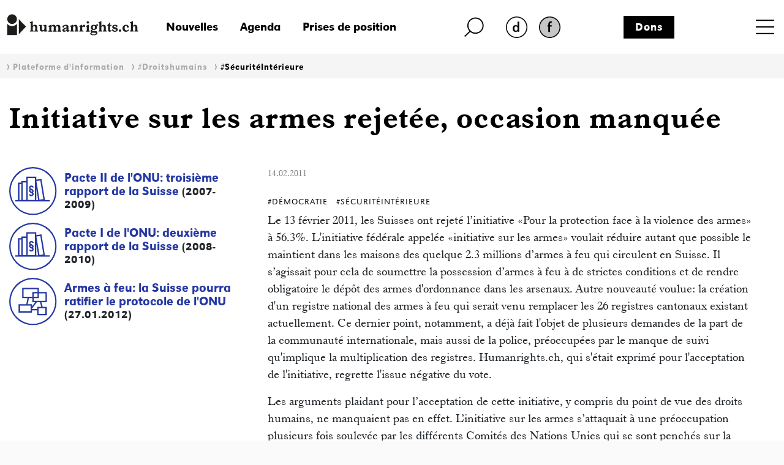

--- FILE ---
content_type: text/html; charset=iso-8859-1
request_url: https://www.humanrights.ch/fr/pfi/droits-humains/securite-interieure/initiative-refusee-occasion-manquee
body_size: 11568
content:
<!DOCTYPE html>
<html lang="fr">
<head>
<base href="https://www.humanrights.ch/cms/">
<title>initiative refusée, occasion manquée - humanrights.ch</title>
<meta name="robots" content="index, follow">
<meta name="viewport" content="width=device-width, initial-scale=1, shrink-to-fit=no">
<link type="text/css" rel="stylesheet" href="css/-0-fonts.css?v=1649853416"/>
<link rel="stylesheet" href="css/simple-line-icons.css?v=1644570619">
<link rel="stylesheet" href="css/bootstrap.min.css?v=1644570619">
<link rel="stylesheet" href="css/-0-hr-style.css?v=1725888271">
<link rel="shortcut icon" href="https://www.humanrights.ch/favicon.ico"  type="image/x-icon">
<link rel="apple-touch-icon" sizes="120x120" href="https://www.humanrights.ch/apple-touch-icon-120x120.png" />
<link rel="apple-touch-icon" sizes="180x180" href="https://www.humanrights.ch/apple-touch-icon-180x180.png" />
<link rel="apple-touch-icon" sizes="57x57" href="https://www.humanrights.ch/apple-icon-57x57.png">
<link rel="apple-touch-icon" sizes="60x60" href="https://www.humanrights.ch/apple-icon-60x60.png">
<link rel="apple-touch-icon" sizes="72x72" href="https://www.humanrights.ch/apple-icon-72x72.png">
<link rel="apple-touch-icon" sizes="76x76" href="https://www.humanrights.ch/apple-icon-76x76.png">
<link rel="apple-touch-icon" sizes="114x114" href="https://www.humanrights.ch/apple-icon-114x114.png">
<link rel="apple-touch-icon" sizes="120x120" href="https://www.humanrights.ch/apple-icon-120x120.png">
<link rel="apple-touch-icon" sizes="144x144" href="https://www.humanrights.ch/apple-icon-144x144.png">
<link rel="apple-touch-icon" sizes="152x152" href="https://www.humanrights.ch/apple-icon-152x152.png">
<link rel="apple-touch-icon" sizes="180x180" href="https://www.humanrights.ch/apple-icon-180x180.png">
<link rel="icon" type="image/png" sizes="192x192"  href="https://www.humanrights.ch/android-icon-192x192.png">
<link rel="icon" type="image/png" sizes="32x32" href="https://www.humanrights.ch/favicon-32x32.png">
<link rel="icon" type="image/png" sizes="96x96" href="https://www.humanrights.ch/favicon-96x96.png">
<link rel="icon" type="image/png" sizes="16x16" href="https://www.humanrights.ch/favicon-16x16.png">
<link rel="manifest" href="https://www.humanrights.ch/manifest.json">
<meta name="msapplication-TileColor" content="#ffffff">
<meta name="msapplication-TileImage" content="https://www.humanrights.ch/ms-icon-144x144.png">
<meta name="theme-color" content="#ffffff">
<script>(function(w,d,s,l,i){w[l]=w[l]||[];w[l].push({'gtm.start':
new Date().getTime(),event:'gtm.js'});var f=d.getElementsByTagName(s)[0],
j=d.createElement(s),dl=l!='dataLayer'?'&l='+l:'';j.async=true;j.src=
'https://www.googletagmanager.com/gtm.js?id='+i+dl;f.parentNode.insertBefore(j,f);
})(window,document,'script','dataLayer','GTM-TFN7PWJ');</script>
<noscript><iframe src="https://www.googletagmanager.com/ns.html?id=GTM-TFN7PWJ"
height="0" width="0" style="display:none;visibility:hidden"></iframe></noscript>
<meta name="description" content="Le 13 février 2011, les Suisses ont rejeté l'initiative «Pour la protection face à la violence des armes&">
<meta name="generator" content="CMS CONTENIDO 4.9">
<meta charset="iso-8859-1">
<meta name="author" content="">
<meta name="keywords" content="armes, suisse, comit?, recommandations, linitiative, l'initiative, novembre, internationaux/internationales, recommande, droits, partie, suicide, pr?occup?, pr?occupation, l?tat">
<meta content="Le 13 février 2011, les Suisses ont rejeté l'initiative «Pour la protection face à la violence des armes&" property="og:description" />
<meta content="https://www.humanrights.ch/cms/upload/" property="og:image" />
<meta content="initiative refusée, occasion manquée - humanrights.ch" property="og:title" />
<meta content="website" property="og:type" />
<meta content="https://www.humanrights.ch/fr/pfi/droits-humains/securite-interieure/initiative-refusee-occasion-manquee" property="og:url" />
<meta content="summary_large_image" name="twitter:card" />
<meta content="Le 13 février 2011, les Suisses ont rejeté l'initiative «Pour la protection face à la violence des armes&" name="twitter:description" />
<meta content="https://www.humanrights.ch/cms/upload/" name="twitter:image" />
<meta content="@humanrightsCH" name="twitter:site" />
<meta content="initiative refusée, occasion manquée - humanrights.ch" name="twitter:title" />
<style>
.navbar.navbar-expand-xs {
z-index: 30;
}
/*
@media screen and (max-width: 382px) {
.navbar.navbar-expand-xs {
margin-right: -1.3em;
}
}
*/
</style>
<style type="text/css">
.cc_container .cc_btn {
color:black !important;
text-decoration:none;
}
.cc_container .cc_btn:hover {
text-decoration:underline !important;
}
.cc_container {
/* Hintergrundfarbe des gesamten Bereichs */
background-color: rgba(000, 000, 000, 0.8) !important;
}
.cc_container a {
/* Textlink-Farbe "Mehr Infos" */
color: #fff !important;
text-decoration:underline;
}
.cc_container a:hover {
text-decoration:none;
}
@media screen and (max-width:640px){
.cc_container .cc_btn{
font-size:14px !important;
}
.cc_container p{
font-size:14px !important;
line-height:100% !important;
}
}
</style>
</head>
<body class="ipf">
<div id="fb-root"></div>
<div style="display:none;">
<nav class="hidden" style="display:none !important;">Navigations- und Servicebereich</nav>
<ul id="skiplinks" style="display:none !important;">
<li>
<a class="skip" accesskey="0" href="/fr/" title="Direkt zur Startseite springen">Direkt zur Startseite springen</a>
</li>
<li>
<a class="skip" accesskey="1" title="Direkt zur Navigation springen" href="/fr/pfi/droits-humains/securite-interieure/#Navigation">Direkt zur Navigation springen</a>
</li>
<li>
<a class="skip" accesskey="2" title="Direkt zum Inhalt springen" href="/fr/pfi/droits-humains/securite-interieure/#Content">Direkt zum Inhalt springen</a>
</li>
<li>
<a class="skip" accesskey="3" href="/fr/contact/" title="Direkt zur Kontakt-Seite springen">Direkt zur Kontakt-Seite springen</a>
</li>
<li>
<a class="skip" accesskey="4" href="/fr/qui-sommes-nous/admin/plan-du-site/" title="Direkt zur Sitemap springen">Direkt zur Sitemap springen</a>
</li>
<li>
<a class="skip" accesskey="5" href="/fr/qui-sommes-nous/recherche-par-sujet/" title="Direkt zur Suche springen">Direkt zur Suche springen</a>
</li>
</ul>
</div>
<div class="wrapper">
<header>
<div class="header">
<div class="container">
<div class="row header-top">
<div class="logo">
<a href="/fr/"><img class="logo" src="upload/design/HumanrightsLogo.svg" alt="humanrights.ch Logo"></a>
</div>
<div class="logoMobile">
<a href="/fr/"><img class="logoIcon" src="upload/design/HumanrightsLogoIcon.svg" alt="humanrights.ch Logo Icon"></a>
</div>
<div class="middle">
<div class="left">
<div class="shortlinks">
<div class="headNews">
<a href="/fr/nouvelles/">Nouvelles</a>                                    </div>
<div class="headAgenda">
<a href="/fr/agenda/">Agenda</a>                                    </div>
<div class="headMedien">
<a href="/fr/prises-de-position/">Prises de position</a>                                    </div>
</div>
</div>
<div class="right">
<div class="headSuche">
<a href="/fr/qui-sommes-nous/recherche-par-sujet/" class="lupe"><img class="lupe" src="upload/design/HumanrightsLupe.svg" alt="humanrights.ch Lupe"></a>
</div>
<div class="headLang">
<div class="hr-rd-de"><a href="/de/ipf/menschenrechte/innere-sicherheit/waffeninitiative" class="inactive" title="Deutsch"><img class="inactive" src="upload/design/hr-rd-de-inactive.webp" alt="SpracheInaktiv"></a></div>
<div class="hr-rd-a-fr"><a href="/fr/pfi/droits-humains/securite-interieure/initiative-refusee-occasion-manquee" class="active" title="Français"><img class="active" src="upload/design/hr-rd-fr-active.webp" alt="SpracheAktiv"></a></div>
</div>
</div>
<div class="headSpende">
<a href="/fr/qui-sommes-nous/admin/don/">Dons</a>                            </div>
</div>
<div class="nav">
<nav class="navbar navbar-expand-xs">
<div class="toggle toggle-open"><a name="toggle" data-toggle="collapse" data-target="#navbar-toggle" aria-controls="navbar-toggle"><span>Menu</span></a>
</div>
<div class="collapse navbar-collapse justify-content-end text-uppercase" id="navbar-toggle">
<div class="navbarInside">
<div class="toggle toggle-close"><a name="toggle-close" data-toggle="collapse" data-target="#navbar-toggle" aria-controls="navbar-toggle"><span></span></a></div>
<span class="navigieren" style="display:none !important;">Navigation</span>
<div class="sitemap"><ul class="navbar-nav level-1"><li><span><a href="/fr/accueil/" >Accueil</a></span></li><li class="active open"><span class="submenu-button" onclick="toggleOpen(this)"><span></span></span><span class="has-submenu-button" onclick="toggleOpen(this)"><a>Plateforme d'information</a></span><ul class="navbar-nav level-2"><li><span><a href="/fr/pfi/" >Aperçu</a></span></li><li class="active open"><span class="submenu-button" onclick="toggleOpen(this)"><span></span></span><span class="has-submenu-button" onclick="toggleOpen(this)"><a>#Droitshumains</a></span><ul class="navbar-nav level-3"><li><span><a href="/fr/pfi/droits-humains/" >Aperçu</a></span></li><li><span><a href="/fr/pfi/droits-humains/acces-justice/" >#AccèsÀlaJustice</a></span></li><li><span><a href="/fr/pfi/droits-humains/agisme/" >#Âgisme</a></span></li><li><span><a href="/fr/pfi/droits-humains/apatridie/" >#Apatridie</a></span></li><li><span><a href="/fr/pfi/droits-humains/migration-asile/" >#AsileMigration</a></span></li><li><span><a href="/fr/pfi/droits-humains/climat/" >#Climat</a></span></li><li><span><a href="/fr/pfi/droits-humains/defenseur-e-s-droits-humains/" >#DéfenseuresdesDroitsHumains</a></span></li><li><span><a href="/fr/pfi/droits-humains/democratie/" >#Démocratie</a></span></li><li><span><a href="/fr/pfi/droits-humains/detention/" >#Détention</a></span></li><li><span><a href="/fr/pfi/droits-humains/discrimination/" >#Discrimination</a></span></li><li><span><a href="/fr/pfi/droits-humains/droit-penal-international/" >#DroitPénalInternational</a></span></li><li><span><a href="/fr/pfi/droits-humains/droits-politiques/" >#DroitsPolitiques</a></span></li><li><span><a href="/fr/pfi/droits-humains/economie/" >#Économie</a></span></li><li><span><a href="/fr/pfi/droits-humains/education/" >#Éducation</a></span></li><li><span><a href="/fr/pfi/droits-humains/enfants/" >#Enfants</a></span></li><li><span><a href="/fr/pfi/droits-humains/famille/" >#Famille</a></span></li><li><span><a href="/fr/pfi/droits-humains/femme-homme/" >#Femmes</a></span></li><li><span><a href="/fr/pfi/droits-humains/handicaps/" >#Handicaps</a></span></li><li><span><a href="/fr/pfi/droits-humains/indh/" >#INDH</a></span></li><li><span><a href="/fr/pfi/droits-humains/lgbtiq/" >#LGBTQIA+</a></span></li><li><span><a href="/fr/pfi/droits-humains/pauvrete-droits-sociaux/" >#PauvretéDroitsSociaux</a></span></li><li><span><a href="/fr/pfi/droits-humains/police/" >#Police</a></span></li><li><span><a href="/fr/pfi/droits-humains/politique-exterieure/" >#PolitiqueExtérieure</a></span></li><li><span><a href="/fr/pfi/droits-humains/racisme/" >#Racisme</a></span></li><li><span><a href="/fr/pfi/droits-humains/religion/" >#Religion</a></span></li><li><span><a href="/fr/pfi/droits-humains/sans-papiers/" >#Sans-Papiers</a></span></li><li class="active"><span><a href="/fr/pfi/droits-humains/securite-interieure/" >#SécuritéIntérieure</a></span></li><li><span><a href="/fr/pfi/droits-humains/sphere-privee/" >#SphèrePrivée</a></span></li><li><span><a href="/fr/pfi/droits-humains/torture/" >#Torture</a></span></li><li><span><a href="/fr/pfi/droits-humains/traite-humaine/" >#TraiteHumaine</a></span></li><li><span><a href="/fr/pfi/droits-humains/vie/" >#Vie</a></span></li><li><span><a href="/fr/pfi/droits-humains/yeniches-sintis-roms/" >#YénichesSintésRoms</a></span></li></ul></li><li><span class="submenu-button" onclick="toggleOpen(this)"><span></span></span><span class="has-submenu-button" onclick="toggleOpen(this)"><a>Initiatives et Parlement</a></span><ul class="navbar-nav level-3"><li><span><a href="/fr/pfi/initiatives-parlement/" >Aperçu</a></span></li><li><span><a href="/fr/pfi/initiatives-parlement/multinationales-responsables/" >Multinationales responsables</a></span></li><li><span><a href="/fr/pfi/initiatives-parlement/dissimulation-visage/" >Interdiction de se dissimuler le visage</a></span></li><li><span><a href="/fr/pfi/initiatives-parlement/indh/" >Institution nationale des droits humains</a></span></li><li><span><a href="/fr/pfi/initiatives-parlement/initiative-autodetermination/" >Initiative pour l'autodétermination</a></span></li><li><span><a href="/fr/pfi/initiatives-parlement/lutte-terrorisme/" >Lutte contre le terrorisme</a></span></li><li><span><a href="/fr/pfi/initiatives-parlement/initiative-correctrice/" >Initiative correctrice</a></span></li><li><span><a href="/fr/pfi/initiatives-parlement/loi-sur-le-renseignement/" >Loi sur le renseignement</a></span></li><li><span><a href="/fr/pfi/initiatives-parlement/conge-parental/" >Congé parental</a></span></li></ul></li><li><span class="submenu-button" onclick="toggleOpen(this)"><span></span></span><span class="has-submenu-button" onclick="toggleOpen(this)"><a>Jurisprudence </a></span><ul class="navbar-nav level-3"><li><span><a href="/fr/pfi/jurisprudence-recommandations/" >Aperçu</a></span></li><li><span><a href="/fr/pfi/jurisprudence-recommandations/tribunaux-nationaux/" >Arrêts des tribunaux nationaux</a></span></li><li><span><a href="/fr/pfi/jurisprudence-recommandations/credh/" >Arrêts de la Cour européenne des droits de l'homme</a></span></li></ul></li></ul></li><li><span class="submenu-button" onclick="toggleOpen(this)"><span></span></span><span class="has-submenu-button" onclick="toggleOpen(this)"><a>Plateforme des ONG suisses pour les droits humains </a></span><ul class="navbar-nav level-2"><li><span><a href="/fr/plateforme-ong/" >Aperçu</a></span></li><li><span><a href="/fr/plateforme-ong/membres/" >Membres</a></span></li><li><span class="submenu-button" onclick="toggleOpen(this)"><span></span></span><span class="has-submenu-button" onclick="toggleOpen(this)"><a>Axes et groupes de travail</a></span><ul class="navbar-nav level-3"><li><span><a href="/fr/plateforme-ong/axes-travail/" >Aperçu</a></span></li><li><span><a href="/fr/plateforme-ong/axes-travail/indh/" >Politique des droits humains</a></span></li><li><span><a href="/fr/plateforme-ong/axes-travail/revision-loi-renseignement/" >Révision de la loi sur le renseignement</a></span></li><li><span><a href="/fr/plateforme-ong/axes-travail/poitique-exterieure/" >Politique extérieure</a></span></li><li><span><a href="/fr/plateforme-ong/axes-travail/epu/" >Examen Périodique Universel (EPU)</a></span></li><li><span><a href="/fr/plateforme-ong/axes-travail/pacte-i/" >Droits économiques, sociaux et culturels</a></span></li><li><span><a href="/fr/plateforme-ong/axes-travail/cerd/" >Lutte contre le racisme</a></span></li><li><span><a href="/fr/plateforme-ong/axes-travail/cat/" >Lutte contre la torture</a></span></li><li><span><a href="/fr/plateforme-ong/axes-travail/protocole-istanbul/" >Protocole d’Istanbul</a></span></li><li><span><a href="/fr/plateforme-ong/axes-travail/entreprises-transnationales-droits-humains/" >Entreprises transnationales et droits humains</a></span></li><li><span><a href="/fr/plateforme-ong/axes-travail/protection-discrimination/" >Protection contre la discrimination</a></span></li></ul></li><li><span><a href="/fr/plateforme-ong/conferences-anuelles/" >Conférences annuelles</a></span></li><li><span><a href="/fr/plateforme-ong/articles-publications/" >Articles & publications</a></span></li><li><span><a href="/fr/plateforme-ong/revue-presse/" >Revue de presse</a></span></li></ul></li><li><span class="submenu-button" onclick="toggleOpen(this)"><span></span></span><span class="has-submenu-button" onclick="toggleOpen(this)"><a>Consultation juridique pour les personnes en détention</a></span><ul class="navbar-nav level-2"><li><span><a href="/fr/detention/" >Aperçu</a></span></li><li><span><a href="/fr/detention/consultation/" >Consultation</a></span></li><li><span><a href="/fr/detention/comite-soutien/" >Comité de soutien</a></span></li><li><span class="submenu-button" onclick="toggleOpen(this)"><span></span></span><span class="has-submenu-button" onclick="toggleOpen(this)"><a>Cas traités</a></span><ul class="navbar-nav level-3"><li><span><a href="/fr/detention/cas-traites/" >Aperçu</a></span></li><li><span><a href="/fr/detention/cas-traites/kilian-deces-cellule/" >Kilian – Décès dans une cellule de police</a></span></li><li><span><a href="/fr/detention/cas-traites/suicide-detention-preventive/" >Raphael K. – Suicide en détention préventive</a></span></li><li><span><a href="/fr/detention/cas-traites/jeremy-f/" >Jeremy F.</a></span></li><li><span><a href="/fr/detention/cas-traites/nazar/" >Nasar</a></span></li><li><span><a href="/fr/detention/cas-traites/brian/" >Brian</a></span></li><li><span><a href="/fr/detention/cas-traites/theo-w/" >Theo W.</a></span></li><li><span><a href="/fr/detention/cas-traites/suicide-en-garde-a-vue/" >B. - Suicide en en garde à vue </a></span></li></ul></li><li><span><a href="/fr/detention/revue-presse/" >Revue de presse</a></span></li><li><span><a href="/fr/detention/antennes/" >Antenne détention</a></span></li></ul></li><li><span class="submenu-button" onclick="toggleOpen(this)"><span></span></span><span class="has-submenu-button" onclick="toggleOpen(this)"><a>Réseau de centres de conseil pour les victimes du racisme</a></span><ul class="navbar-nav level-2"><li><span><a href="/fr/victimes-rassisme/" >Aperçu</a></span></li><li><span><a href="/fr/victimes-rassisme/membres/" >Membres</a></span></li><li><span><a href="/fr/victimes-rassisme/rapports/" >Rapports d'analyse</a></span></li><li><span><a href="/fr/victimes-rassisme/formations-continues/" >Formations continues</a></span></li><li><span><a href="/fr/victimes-rassisme/guide-juridique/" >Guide juridique</a></span></li><li><span><a href="/fr/victimes-rassisme/cas-traites/" >Cas traités</a></span></li><li><span><a href="/fr/victimes-rassisme/antenne-discrimination-racisme/" >Antenne discrimination & racisme</a></span></li></ul></li><li><span class="submenu-button" onclick="toggleOpen(this)"><span></span></span><span class="has-submenu-button" onclick="toggleOpen(this)"><a>Point de contact pour les litiges stratégiques</a></span><ul class="navbar-nav level-2"><li><span><a href="/fr/litiges-strategiques/" >Aperçu</a></span></li><li><span><a href="/fr/litiges-strategiques/equipe/" >Equipe</a></span></li><li><span><a href="/fr/litiges-strategiques/conferences-et-ateliers/" >Conférences et ateliers</a></span></li><li><span class="submenu-button" onclick="toggleOpen(this)"><span></span></span><span class="has-submenu-button" onclick="toggleOpen(this)"><a>Tutoriels</a></span><ul class="navbar-nav level-3"><li><span><a href="/fr/litiges-strategiques/tutoriels/" >Aperçu</a></span></li><li><span><a href="/fr/litiges-strategiques/tutoriels/guide-sur-litiges-strategiques/" >Guide sur les litiges stratégiques</a></span></li><li><span><a href="/fr/litiges-strategiques/tutoriels/criteres-choix-instance-internationale-recours/" >Critères pour choisir l'instance internationale de recours appropriée</a></span></li><li><span><a href="/fr/litiges-strategiques/tutoriels/credh-mode-d-emploi/" >CrEDH, mode d’emploi</a></span></li><li><span><a href="/fr/litiges-strategiques/tutoriels/organes-conventionnels-n-u-mode-demploi/" >Organes conventionnels des Nations Unies, mode d’emploi</a></span></li><li><span><a href="/fr/litiges-strategiques/tutoriels/rapporteureusexs-speciauxalexs-mode-demploi/" >Rapporteur·euse·x·s spéciaux·ale·x·s, mode d’emploi</a></span></li><li><span><a href="/fr/litiges-strategiques/tutoriels/exemples-pratique/" >Exemples tirés de la pratique</a></span></li></ul></li><li><span class="submenu-button" onclick="toggleOpen(this)"><span></span></span><span class="has-submenu-button" onclick="toggleOpen(this)"><a>Cas traités</a></span><ul class="navbar-nav level-3"><li><span><a href="/fr/litiges-strategiques/cas-traites/" >Aperçu</a></span></li><li><span><a href="/fr/litiges-strategiques/cas-traites/droit-aide-sociale/" >Durcissement du droit à l’aide sociale</a></span></li><li><span><a href="/fr/litiges-strategiques/cas-traites/conge-paternite/" >Six semaines de congé paternité</a></span></li><li><span><a href="/fr/litiges-strategiques/cas-traites/delit-facies/" >Délit de faciès - Wa Baile</a></span></li><li><span><a href="/fr/litiges-strategiques/cas-traites/loi-bernoise-police/" >Loi bernoise sur la police</a></span></li><li><span><a href="/fr/litiges-strategiques/cas-traites/liberte-expression/" >Liberté d'expression</a></span></li><li><span><a href="/fr/litiges-strategiques/cas-traites/discrimination-dans-acces-service-militaire/" >Discrimination dans l'accès au service militaire</a></span></li><li><span><a href="/fr/litiges-strategiques/cas-traites/motarjemi-nestle/" >Motarjemi vs. Nestlé</a></span></li><li><span><a href="/fr/litiges-strategiques/cas-traites/accessibilite-transports-publics/" >Accessibilité des transports publics</a></span></li><li><span><a href="/fr/litiges-strategiques/cas-traites/desobeissance-civile-urgence-climatique/" >Désobéissance civile face à l’urgence climatique</a></span></li><li><span><a href="/fr/litiges-strategiques/cas-traites/justice-victimes-amiante/" >Justice pour les victimes de l'amiante</a></span></li><li><span><a href="/fr/litiges-strategiques/cas-traites/ainees-climat/" >Des Aînées en lutte contre le dérèglement climatique</a></span></li><li><span><a href="/fr/litiges-strategiques/cas-traites/delit-solidarite-lanz/" >Le délit de solidarité d'Anni Lanz</a></span></li><li><span><a href="/fr/litiges-strategiques/cas-traites/rente-veuf-discriminatoire/" >Rente de veuf discriminatoire</a></span></li><li><span><a href="/fr/litiges-strategiques/cas-traites/suppression-inscription-genre/" >Suppression de l'inscription de genre</a></span></li><li><span><a href="/fr/litiges-strategiques/cas-traites/privation-liberte-dignite-humaine/" >Privation de liberté et dignité humaine</a></span></li><li><span><a href="/fr/litiges-strategiques/cas-traites/declaration-fiscale-discriminatoire/" >Déclaration fiscale discriminatoire</a></span></li><li><span><a href="/fr/litiges-strategiques/cas-traites/revision-droit-penal-sexuel/" >Révision du droit pénal sexuel</a></span></li><li><span><a href="/fr/litiges-strategiques/cas-traites/egalite-couples-homosexuels-asile/" >Égalité des couples homosexuels en matière d'asile</a></span></li><li><span><a href="/fr/litiges-strategiques/cas-traites/protection-juridique-insuffisante-minorites-nomades/" >Protection juridique insuffisante pour les minorités nomades</a></span></li><li><span><a href="/fr/litiges-strategiques/cas-traites/inegalite-de-traitement-des-personnes-en-fuite/" >Inégalité de traitement des personnes en fuite</a></span></li><li><span><a href="/fr/litiges-strategiques/cas-traites/des-habitant-e-x-s-de-l-ile-de-pari-contre-holcim/" >Des habitant·e·x·s de l’île de Pari contre Holcim</a></span></li><li><span><a href="/fr/litiges-strategiques/cas-traites/internement-conforme-aux-droits-humains-verwahrungsvollzug/" >Internement conforme aux droits humains</a></span></li><li><span><a href="/fr/litiges-strategiques/cas-traites/recours-exploration-reseau-cable/" >Recours contre l'exploration du réseau câblé</a></span></li><li><span><a href="/fr/litiges-strategiques/cas-traites/la-situation-precaire-des-enfants-dans-les-centres-federaux-dasi/" >La situation précaire des enfants dans les centres fédéraux d’asile</a></span></li><li><span><a href="/fr/litiges-strategiques/cas-traites/la-compensation-des-desavantages-aussi-pour-ladmission-en-medeci/" >La compensation des désavantages aussi pour l’admission en médecine</a></span></li><li><span><a href="/fr/litiges-strategiques/cas-traites/education-inclusive/" >Éducation inclusive</a></span></li><li><span><a href="/fr/litiges-strategiques/cas-traites/droit-du-travail-et-discrimination/" >Droit du travail et discrimination</a></span></li><li><span><a href="/fr/litiges-strategiques/cas-traites/compensation-des-desavantages-a-lecole-professionnelle/" >Compensation des désavantages à l'école professionnelle</a></span></li><li><span><a href="/fr/litiges-strategiques/cas-traites/interdiction-de-la-mendicite/" >Interdiction de la mendicité</a></span></li><li><span><a href="/fr/litiges-strategiques/cas-traites/mike-ben-peter-du-profilage-racial-a-a-mort/" >Mike Ben Peter: du profilage racial à la mort</a></span></li></ul></li><li><span class="submenu-button" onclick="toggleOpen(this)"><span></span></span><span class="has-submenu-button" onclick="toggleOpen(this)"><a>Exposition</a></span><ul class="navbar-nav level-3"><li><span><a href="/fr/litiges-strategiques/exposition/" >Aperçu</a></span></li><li><span><a href="/fr/litiges-strategiques/exposition/portraitserie/" >Série de portraits</a></span></li></ul></li><li><span><a href="/fr/litiges-strategiques/revue-presse/" >Revue de presse</a></span></li></ul></li><li><span><a href="/fr/projets/" >Projets</a></span></li><li><span class="submenu-button" onclick="toggleOpen(this)"><span></span></span><span class="has-submenu-button" onclick="toggleOpen(this)"><a>Nos antennes</a></span><ul class="navbar-nav level-2"><li><span><a href="/fr/antennes/" >Aperçu</a></span></li><li><span class="submenu-button" onclick="toggleOpen(this)"><span></span></span><span class="has-submenu-button" onclick="toggleOpen(this)"><a>Antenne détention</a></span><ul class="navbar-nav level-3"><li><span><a href="/fr/antennes/detention/" >Aperçu</a></span></li><li><span><a href="/fr/antennes/detention/consultation-juridique/" >Consultation juridique pour les personnes en détention</a></span></li><li><span><a href="/fr/antennes/detention/cas-traites/" >Cas traités</a></span></li><li><span><a href="/fr/antennes/detention/revue-presse/" >Revue de presse</a></span></li></ul></li><li><span class="submenu-button" onclick="toggleOpen(this)"><span></span></span><span class="has-submenu-button" onclick="toggleOpen(this)"><a>Antenne discrimination & racisme</a></span><ul class="navbar-nav level-3"><li><span><a href="/fr/antennes/discrimination/" >Aperçu</a></span></li><li><span><a href="/fr/antennes/discrimination/reseau-victimes-racisme/" >Réseau de centres de conseil pour les victimes du racisme</a></span></li><li><span><a href="/fr/antennes/discrimination/formation/" >Formation continue</a></span></li><li><span><a href="/fr/antennes/discrimination/cas-traites-rassisme/" >Cas traités</a></span></li><li><span><a href="/fr/antennes/discrimination/cerd/" >CERD</a></span></li><li><span><a href="/fr/antennes/discrimination/revue-presse/" >Revue de presse</a></span></li></ul></li></ul></li><li><span class="submenu-button" onclick="toggleOpen(this)"><span></span></span><span class="has-submenu-button" onclick="toggleOpen(this)"><a>Qui sommes-nous?</a></span><ul class="navbar-nav level-2"><li><span><a href="/fr/qui-sommes-nous/" >Aperçu</a></span></li><li><span><a href="/fr/qui-sommes-nous/equipe/" >Equipe</a></span></li><li><span class="submenu-button" onclick="toggleOpen(this)"><span></span></span><span class="has-submenu-button" onclick="toggleOpen(this)"><a>Organisation</a></span><ul class="navbar-nav level-3"><li><span><a href="/fr/qui-sommes-nous/organisation/" >Aperçu</a></span></li><li><span><a href="/fr/qui-sommes-nous/organisation/comite/" >Comité</a></span></li><li><span><a href="/fr/qui-sommes-nous/organisation/charte/" >Charte</a></span></li><li><span><a href="/fr/qui-sommes-nous/organisation/statuts/" >Statuts</a></span></li><li><span><a href="/fr/qui-sommes-nous/organisation/rapports-annuels/" >Rapports annuels</a></span></li><li><span><a href="/fr/qui-sommes-nous/organisation/assemblee-generale/" >Assemblée générale</a></span></li><li><span><a href="/fr/qui-sommes-nous/organisation/fusion-dialogue-cedh/" >Fusion avec Dialogue CEDH</a></span></li><li><span><a href="/fr/qui-sommes-nous/organisation/adresses-utiles/" >Adresses utiles</a></span></li></ul></li><li><span><a href="/fr/qui-sommes-nous/emplois/" >Emplois</a></span></li><li><span><a href="/fr/qui-sommes-nous/prises-de-position/" >Prises de position</a></span></li><li><span><a href="/fr/qui-sommes-nous/revue-presse/" >Revue de presse</a></span></li><li><span><a href="/fr/qui-sommes-nous/contact/" >Contact</a></span></li></ul></li><li><span><a href="/fr/nouvelles/" >Nouvelles</a></span></li><li><span><a href="/fr/agenda/" >Agenda</a></span></li><li><span><a href="/fr/prises-de-position/" >Prises de position</a></span></li></ul></div>
<div class="navbarBottom">
<div class="row fixeLinks">
<a href="/fr/qui-sommes-nous/admin/don/">Dons</a>
<a href="/fr/qui-sommes-nous/admin/formulaire-dinscription/">Devenir membre</a>
<a href="/fr/qui-sommes-nous/newsletter/newsletter">Newsletter</a>
</div>
<div class="row toggleLang">
<div class="hr-rd-de"><a href="/de/ipf/menschenrechte/innere-sicherheit/waffeninitiative" class="inactive" title="Deutsch"><img class="inactive" src="upload/design/hr-rd-de-inactive.webp" alt="SpracheInaktiv"></a></div>
<div class="hr-rd-a-fr"><a href="/fr/pfi/droits-humains/securite-interieure/initiative-refusee-occasion-manquee" class="active" title="Français"><img class="active" src="upload/design/hr-rd-fr-active.webp" alt="SpracheAktiv"></a></div>
</div>
<div class="row socialsLinks">
<div class="facebook">
<a onclick="window.open(this.href, '', ''); return false;" href="https://www.facebook.com/humanrightsCHfr">
<img class="facebook" src="upload/design/HumanrightsFacebook.webp" alt="Facebook">
</a>
</div>
<div class="twitter">
<a onclick="window.open(this.href, '', ''); return false;" href="https://twitter.com/humanrightsCH">
<img class="twitter" src="upload/design/HumanrightsTwitter.webp" alt="Twitter">
</a>
</div>
<div class="instagram">
<a onclick="window.open(this.href, '', ''); return false;" href="https://www.instagram.com/humanrights_ch/">
<img class="twitter" src="upload/design/HumanrightsInstagram.webp" alt="Instagram">
</a>
</div>
</div>
</div>
</div>
</div>
</nav>
</div>
</div>
<div id="searchField">
<form action="/fr/qui-sommes-nous/recherche-par-sujet/volltextsuche-html-und-pdf-resultatsanzeige" method="post">
<fieldset>
<input type="text" value="" placeholder="Rechercher" name="searchterm" id="searchterm" />
<input type="hidden" name="dosearch" value="1">
</fieldset>
</form>
</div>
<div class="row breadcrumbNav">
<div class="col-md-12 inside">
<ul><li><span class="breadcrumb_separator">&nbsp;&rsaquo;&nbsp;<a class='active'  href="/fr/pfi/">Plateforme d'information</a></span</li><li><span class="breadcrumb_separator">&nbsp;&rsaquo;&nbsp;<a class='active'  href="/fr/pfi/droits-humains/">#Droitshumains</a></span</li><li><span class="breadcrumb_separator">&nbsp;&rsaquo;&nbsp;<a class='active'  href="/fr/pfi/droits-humains/securite-interieure/">#SécuritéIntérieure</a></span</li></ul>
</div>
</div>
<div class="row katTitle">
<div class="col-lg-12 katTitle">
<p class="katTitle">
</p>
</div>
</div>
<div class="row topTitle">
<div class="col-lg-12 topTitle">
<h1 class="topTitle">
Initiative sur les armes rejet&eacute;e, occasion manqu&eacute;e<br>                            </h1>
</div>
</div>
</div>
</div>
</header>
<main>
<div class="container">
<div class="row main">
<div class="col-xl-3 col-xs-12 spalteLinks">
<div class="row ipfIconsLinks"></div>
<div class="row ipfIconsLinksMehrDazu"><div class="spli-ipf"><div class="icon"><img class="img-fluid" src="upload/Icons/hr_Icon_Rechtliche-Grundlagen.svg" alt="Pacte II de l'ONU: troisi&egrave;me rapport de la Suisse (2007-2009)" /></div><div class="icon-text"><a href="/fr/pfi/jurisprudence-recommandations/onu/comite-droits-homme/rapport-2009/">Pacte II de l'ONU: troisi&egrave;me rapport de la Suisse</a> (2007-2009)</div></div><div class="spli-ipf"><div class="icon"><img class="img-fluid" src="upload/Icons/hr_Icon_Rechtliche-Grundlagen.svg" alt="Pacte I de l'ONU: deuxi&egrave;me rapport de la Suisse (2008-2010)" /></div><div class="icon-text"><a href="/fr/pfi/jurisprudence-recommandations/onu/cescr/pacte-i-rapport-2008/">Pacte I de l'ONU: deuxi&egrave;me rapport de la Suisse</a> (2008-2010)</div></div><div class="spli-ipf"><div class="icon"><img class="img-fluid" src="upload/Icons/hr_Icon_Themen-ThematischerBezug.svg" alt="Armes &agrave; feu: la Suisse pourra ratifier le protocole de l'ONU (27.01.2012)" /></div><div class="icon-text"><a href="/fr/pfi/droits-humains/securite-interieure/armes-a-feu-suisse-pourra-ratifier-protocole-de-lonu">Armes &agrave; feu: la Suisse pourra ratifier le protocole de l'ONU</a> (27.01.2012)</div></div></div>
<div class="row variaBlackLinks">
<div class='spli-varia-none'><div class='varia-text'></div></div><div class='spli-varia-none'><div class='varia-text'></div></div><div class='spli-varia-none'><div class='varia-text'></div></div><div  class='spli-varia-none'><div class='varia-text'></div></div><div class='spli-varia-none'><div class='varia-text'></div></div><div class='spli-varia-none'><div class='varia-text'></div></div>                        </div>
</div>
<div class="col-xl-6 col-xs-12 middle">
<div class="content">
<div class="text ipf">
<p class='datumseite'>14.02.2011</p>
<div class="hashtagHolder">
<div class="hashtag"><a href="/fr/pfi/droits-humains/democratie/">#Démocratie</a></div> &nbsp; <div class="hashtag"><a href="/fr/pfi/droits-humains/securite-interieure/">#SécuritéIntérieure</a></div> &nbsp;                            	 	</div>
<div class="fliess"><p>Le 13 f&eacute;vrier 2011, les Suisses ont rejet&eacute; l&rsquo;initiative &laquo;Pour la protection face &agrave; la violence des armes&raquo; &agrave; 56.3%. L'initiative f&eacute;d&eacute;rale appel&eacute;e &laquo;initiative sur les armes&raquo; voulait r&eacute;duire autant que possible le maintient dans les maisons des quelque 2.3 millions d&rsquo;armes &agrave; feu qui circulent en Suisse. Il s&rsquo;agissait pour cela de soumettre la possession d&rsquo;armes &agrave; feu &agrave; de strictes conditions et de rendre obligatoire le d&eacute;p&ocirc;t des armes d'ordonnance dans les arsenaux. Autre nouveaut&eacute; voulue: la cr&eacute;ation d'un registre national des armes &agrave; feu qui serait venu remplacer les 26 registres cantonaux existant actuellement. Ce dernier point, notamment, a d&eacute;j&agrave; fait l'objet de plusieurs demandes de la part de la communaut&eacute; internationale, mais aussi de la police, pr&eacute;occup&eacute;es par le manque de suivi qu'implique la multiplication des registres. Humanrights.ch, qui s'&eacute;tait exprim&eacute; pour l'acceptation de l'initiative, regrette l'issue n&eacute;gative du vote.</p>
<p>Les arguments plaidant pour l&rsquo;acceptation de cette initiative, y compris du point de vue des droits humains, ne manquaient pas en effet. L&rsquo;initiative sur les armes s&rsquo;attaquait &agrave; une pr&eacute;occupation plusieurs fois soulev&eacute;e par les diff&eacute;rents Comit&eacute;s des Nations Unies qui se sont pench&eacute;s sur la Suisse. Encore r&eacute;cemment, les expert-e-s internationaux/internationales ont fait le lien entre le haut taux de suicide qui touche la Suisse et la facilit&eacute; d&rsquo;acc&egrave;s aux armes qui caract&eacute;rise le pays.</p>
<h2>Recommandations &agrave; la Suisse proches de l&rsquo;initiative</h2>
<p>Dans ses recommandations &agrave; la Suisse de novembre 2009, le Comit&eacute; des droits de l&rsquo;homme a demand&eacute; &agrave; la Suisse de mettre en place certaines mesures qui, dans les grandes lignes, correspondent bien &agrave; celles qu&rsquo;entend introduire l&rsquo;initiative sur les armes. Dans ses &laquo; Observations finales &raquo;, les expert-e-s ont ainsi explicitement indiqu&eacute; : &laquo; &nbsp;Le Comit&eacute; est pr&eacute;occup&eacute; par l&rsquo;incidence &eacute;lev&eacute;e des suicides par arme &agrave; feu dans l&rsquo;&Eacute;tat partie. &Agrave; ce sujet, il note avec pr&eacute;occupation de ce que les personnes qui servent dans l&rsquo;arm&eacute;e gardent normalement leurs armes de service chez eux. Il accueille avec satisfaction la d&eacute;cision r&eacute;cente tendant &agrave; garder toutes les munitions de service dans les locaux de l&rsquo;arm&eacute;e. L&rsquo;&Eacute;tat partie devrait revoir sa l&eacute;gislation et ses pratiques afin de restreindre les conditions d&rsquo;acc&egrave;s aux armes &agrave; feu et limiter l&rsquo;usage l&eacute;gitime de ces armes. Il devrait mettre fin &agrave; la pratique en vertu de laquelle les personnes qui servent dans les forces arm&eacute;es conservent leurs armes d&rsquo;ordonnance &agrave; leur domicile. De plus, l&rsquo;&Eacute;tat partie devrait mettre en place un registre national des armes &agrave; feu d&eacute;tenues par des particuliers. &raquo;</p>
<p>Le constat et les recommandations restent identiques du c&ocirc;t&eacute; du Comit&eacute; des droits &eacute;conomiques, sociaux et culturels, qui a examin&eacute; la Suisse en novembre 2010 : &laquo; Le Comit&eacute; est pr&eacute;occup&eacute; par l&rsquo;incidence &eacute;lev&eacute;e des suicides dans l&rsquo;&Eacute;tat partie, qui seraient de trois &agrave; quatre par jour, en particulier chez les jeunes. Il est &eacute;galement pr&eacute;occup&eacute; par les rapports indiquant qu&rsquo;un grand nombre de suicides sont commis avec des armes &agrave; feu faciles &agrave; se procurer (art. 12). Le Comit&eacute; recommande &agrave; l&rsquo;&Eacute;tat partie de prendre des mesures efficaces pour lutter contre le suicide, notamment en &eacute;laborant et mettant en &oelig;uvre un plan d&rsquo;action national de pr&eacute;vention du suicide. Il lui recommande aussi de mener des enqu&ecirc;tes syst&eacute;matiques et d&rsquo;entreprendre des &eacute;tudes scientifiques sur les causes profondes du suicide. Il lui recommande en outre de prendre des mesures restreignant l&rsquo;acc&egrave;s aux armes &agrave; feu conserv&eacute;es dans les foyers pour les besoins du service militaire. &raquo;</p>
<div><span style="line-height: 14px; font-size: 11px; color: #1e3360; font-weight: bold;">Sources</span></div>
<ul class="klein" style="list-style-type: circle;">
<li><a href="http://www.swissinfo.ch/fre/politique_suisse/votations/fevrier_2011/L_initiative_sur_les_armes_mise_en_piece_.html?mobileTopicId=1223464&amp;view=mobileDetail&amp;cid=29483580">L'initiative sur les armes mise en pi&egrave;ce</a><br>Swissinfo, 13 f&eacute;vrier 2011</li>
<li><a href="http://www.amnesty.ch/fr/pays/europe-asie-centrale/suisse/docs/2011/initiative-sur-les-armes/deception-amnesty">D&eacute;ception d'Amnesty International</a><br>Communiqu&eacute; de presse AI, 13 f&eacute;vrier 2011</li>
<li><a href="http://www.protection-armes.ch/">Oui &agrave; la protection contre la violence des armes</a><br>Site internet du Comit&eacute; d'initiative</li>
<li><a href="https://www.bj.admin.ch/dam/bj/fr/data/staat/menschenrechte/menschenrechtspakte/schlussbem-staatenbericht-3-f.pdf.download.pdf/schlussbem-staatenbericht-3-f.pdf">Examen des rapports soumis par les &Eacute;tats parties conform&eacute;ment &agrave; l&rsquo;article 40 du Pacte</a>&nbsp;(t&eacute;l&eacute;chargement pdf)<br>Observations finales du Comit&eacute; des droits de l'homme lors de l'examen de la Suisse, 3 novembre 2009&nbsp;</li>
<li><a href="https://fian-ch.org/content/uploads/Obs_finales2010.pdf">Examen des rapports pr&eacute;sent&eacute;s par les &Eacute;tats parties conform&eacute;ment aux articles 16 et 17 du Pacte&nbsp;</a><br>Observations finales du Comit&eacute; des droits &eacute;conomiques, sociaux et culturels, 19 novembre 2010</li>
</ul></div>
<div class="datum">
</div>
<div class="share">
<div class="share-buttons">
<div class="share-buttons__facebook fb-share-button" data-href="https://www.humanrights.ch/fr/pfi/droits-humains/securite-interieure/initiative-refusee-occasion-manquee" data-colorscheme="dark" data-layout="button_count" data-size="large"></div>
<div class="share-buttons__twitter">
<a href="https://twitter.com/share" class="twitter-share-button" data-url="https://www.humanrights.ch/fr/pfi/droits-humains/securite-interieure/initiative-refusee-occasion-manquee" data-text="Ich empfehle folgenden Artikel von humanrights.ch:" data-size="large">Tweet</a>
</div>
</div>
</div>
</div>
<div class="contentUnten">
<div class="row kontakt">
</div>
<div class="row blackLinks">
</div>
</div>
</div>
</div>
<div class="col-xl-3 spRechts">
<div class="row fixeLinks">
<a href="/fr/qui-sommes-nous/admin/don/">Dons</a>                            <a href="/fr/qui-sommes-nous/admin/formulaire-dinscription/">Devenir membre</a>
<a href="/fr/qui-sommes-nous/newsletter/newsletter">Newsletter</a>
</div>
<div class="row socialsLinks">
<div class="facebook">
<a onclick="window.open(this.href, '', ''); return false;" href="https://www.facebook.com/pages/humanrightsch-droits-humains-en-Suisse/307150116007078">									<img class="facebook" src="upload/design/HumanrightsFacebook.webp">
</a>
</div>
<div class="twitter">
<a onclick="window.open(this.href, '', ''); return false;" href="https://twitter.com/humanrightsCH">
<img class="twitter" src="upload/design/HumanrightsTwitter.webp">
</a>
</div>
<div class="instagram">
<a onclick="window.open(this.href, '', ''); return false;" href="https://www.instagram.com/humanrights_ch/">
<img class="twitter" src="upload/design/HumanrightsInstagram.webp" alt="Instagram">
</a>
</div>
</div>
<div class="row fixeInhalte">
</div>
<div class="row fixeInhalteUnten">
</div>
</div>
</div>
</div>
</main>
<footer>
<div class="footer">
<div class="container">
<div class="row footerHolder">
<div class="col-md-12 footerVaria">
<div class="footer__row row">
<div class="footer__column-1 col-12 col-sm-6 col-md-4 col-lg-3">
<h5>
Contact        </h5>
<div class="footer__content">
<div>
<p>humanrights.ch<br>Hallerstrasse 23<br>3012 Bern</p>
<p><a href=mailto:&#105;&#110;&#102;&#111;&#64;&#104;&#117;&#109;&#97;&#110;&#114;&#105;&#103;&#104;&#116;&#115;&#46;&#99;&#104;>info@humanrights.ch</a><br><a href="tel:+41313020161">031 302 01 61</a> <br>(Nouveau &agrave; partir de d&eacute;cembre 2022:<br>Ma, Je et Ve / 9h00-12h00)</p>            </div>
</div>
</div>
<div class="footer__column-2 col-12 col-sm-4 col-lg-3">
<h5>
Qui sommes-nous?        </h5>
<div class="footer__content">
<div><ul>
<li><a href="/fr/qui-sommes-nous/equipe/">Equipe</a></li>
<li><a href="/fr/qui-sommes-nous/organisation/">Organisation</a></li>
<li><a href="/fr/qui-sommes-nous/emplois/">Emplois</a></li>
<li><a href="/fr/qui-sommes-nous/revue-presse/">Revue de presse</a></li>
<li><a href="/fr/qui-sommes-nous/contact/">Contact</a></li>
</ul></div>
</div>
</div>
<div class="footer__column-3 col-12 col-sm-4 col-lg-3">
<h5>
Actualités        </h5>
<div class="footer__content">
<div><ul>
<li><a href="/fr/nouvelles/">Nouvelles</a></li>
<li><a href="/fr/agenda/">Agenda</a></li>
<li><a href="/fr/prises-de-position/">Prises de position</a></li>
</ul></div>
</div>
</div>
<div class="footer__column-4 col-12 col-sm-4 col-lg-3">
<h5>
Adresses        </h5>
<div class="footer__content">
<div><ul>
<li><a href="/fr/detention/consultation/">Services pour les personnes en d&eacute;tention</a></li>
<li><a href="/fr/victimes-rassisme/" >Services de consultation pour les victimes de racisme</a></li>
<li><a href="/fr/qui-sommes-nous/organisation/adresses-utiles/">Adresses utiles</a></li>
</ul></div>
</div>
</div>
<div class="footer__donate col-12 col-sm-6 col-md-8 col-lg-3">
<div class="footer__content">
<div>CP 34-59540-2<br>IBAN: CH9009000000340595402<br>Association humanrights.ch<br>3012 Berne</div>
</div>
</div>
<div class="footer__buttons col-12 col-lg-6">
<ul>
<li><a href="/fr/qui-sommes-nous/admin/don/">Dons</a></li>
<li><a href="/fr/qui-sommes-nous/admin/formulaire-dinscription/">Devenir membre</a></li>
<li><a href="/fr/qui-sommes-nous/newsletter/newsletter">Newsletter</a></li>
</ul>            </div>
<div class="footer__social col-12 col-sm-6 col-md-4 col-lg-3">
<div>
<div class="facebook">
<a onclick="window.open(this.href, '', ''); return false;" href="https://www.facebook.com/humanrightsCHfr">
<img class="facebook" src="upload/design/HumanrightsFacebook.webp" alt="Facebook">
</a>
</div>
<div class="twitter">
<a onclick="window.open(this.href, '', ''); return false;" href="https://twitter.com/humanrightsCH">
<img class="twitter" src="upload/design/HumanrightsTwitter.webp" alt="Twitter">
</a>
</div>
<div class="instagram">
<a onclick="window.open(this.href, '', ''); return false;" href="https://www.instagram.com/humanrights_ch/">
<img class="twitter" src="upload/design/HumanrightsInstagram.webp" alt="Instagram">
</a>
</div>
</div>
</div>
</div>
<div class="footer__info">
<div class="footer__copyright">
&copy; humanrights.ch
</div>
<div class="footer__nav">
<ul>
<li><a href="/fr/qui-sommes-nous/admin/impressum/">Impressum</a></li>
<li><a href="/fr/qui-sommes-nous/admin/protection-des-donnees/">Protection des donn&eacute;es</a></li>
</ul>            </div>
</div>
</div>
</div>
</div>
</div>
</footer>
</div>
<script type="text/javascript" src="js/jquery-3.2.1.min.js?v=1644570619"></script>
<script type="text/javascript" src="js/popper.min.js?v=1644570619"></script>
<script type="text/javascript" src="js/bootstrap.min.js?v=1644570619"></script>
<script type="text/javascript" src="js/custom.js?v=1725888271"></script>
<script type="text/javascript">
window.Tooltip||function(t,e){var o={
url:"https://cdn.tooltip.io/static/player.js",
key:"85927998-0566-4dd7-b62f-c9799d22e4cc",
async:true
};
window.Tooltip={cs:[],_apiKey:o.key};for(
var r=["identify","goal","updateUserData","start","stop","refresh","show","hide","on"],
i={},n=0;n<r.length;n++){var a=r[n];i[a]=function(t){return function(){var e=Array.prototype.slice.call(arguments);
window.Tooltip.cs.push({method:t,args:e})}}(a)}window.Tooltip.API=i;var n=t.createElement(e),s=t.getElementsByTagName(e)[0];
n.type="text/javascript",n.async=o.async,s.parentNode.insertBefore(n,s),n.src=o.url}(document,"script");
</script>
<script type="text/javascript">
window.CookieHinweis_options = {
message:
'Ce site internet utilise des cookies afin d`optimiser l`accès et le service lors de vos visites.',
learnMore:
'Plus d`informations',
link:
'/fr/qui-sommes-nous/admin/protection-des-donnees/',
agree:
'Ok, accepter',
theme: 'dunkel-unten'
};
</script>
<script>
$("#searchField").hide();
$("a.lupe").on("click", function(e) {
e.preventDefault();
$("#searchField").toggle();
if($("#searchField").is(':visible'))
$("#searchField input#searchterm").focus();
});
</script>
<script>
function toggleOpen(e) {
var context = $(e).closest('li'),
o = context.find('> ul, > .ipfSubnav > .subnav > ul');
if (context.data('timer')) {
clearTimeout(context.data('timer'));
}
if (!context.hasClass('open')) {
var h, p = o;
while(p.length) {
p = p.css('height', 'auto').parent().closest('ul.navbar-nav');
}
h = o.height();
o.stop().css('height', '0').animate({
height: h + 'px'
}, 250);
}
else {
o.stop().css('height', o.height() + 'px').animate({
height: '0'
}, 250);
context.data('timer', setTimeout(function(context) {
context.find('li').removeClass('open');
context.find('ul').css('height', '0');
}, 260, context));
}
context.toggleClass('open');
};
</script>
<script>
!function(d,s,id){
var js,fjs=d.getElementsByTagName(s)[0],p=/^http:/.test(d.location)?'http':'https';
if(!d.getElementById(id)){
js=d.createElement(s);
js.id=id;
js.src=p+'://platform.twitter.com/widgets.js';
fjs.parentNode.insertBefore(js,fjs);
}
}
(document, 'script', 'twitter-wjs');
</script>
<script>(function(d, s, id) {
var js, fjs = d.getElementsByTagName(s)[0];
if (d.getElementById(id)) return;
js = d.createElement(s); js.id = id;
js.src = "https://connect.facebook.net/de_DE/sdk.js#xfbml=1&version=v2.5";
fjs.parentNode.insertBefore(js, fjs);
}(document, 'script', 'facebook-jssdk'));</script>
<script>
var iFrame = jQuery('iframe[src^="https://humanrights.payrexx.com/"]');
var transaction = null;
var lastPostMessageHeight = 0;
var updateIframeHeight = function() {
var height = lastPostMessageHeight;
/*if (window.innerWidth <= 590) {
iFrame.css('height', '100%');
} else*/
if (height) {
iFrame.css('height', height + 'px');
}
};
var scrollPage = function(offset) {
var positionToScrollTo = iFrame.position().top + offset;
jQuery('body, html').animate({scrollTop: positionToScrollTo}, 1000, 'linear', function() {
jQuery(window).trigger('scroll')
});
};
var postMessage = function(e) {
if (typeof e.data === 'string') {
try {
var data = JSON.parse(e.data);
} catch (e) {}
if (data && data.payrexx) {
jQuery.each(data.payrexx, function(name, value) {
switch (name) {
case 'height':
lastPostMessageHeight = parseInt(value);
updateIframeHeight();
break;
case 'top':
scrollPage(parseInt(value));
break;
case 'transaction':
if (typeof value === 'object') {
transaction = value;
}
break;
case 'closeModal':
window.location.href = value;
break;
}
});
}
}
};
window.addEventListener('message', postMessage, false);
if (iFrame.length) {
iFrame.on('load', function() {
jQuery(this)[0].contentWindow.postMessage(JSON.stringify({origin: window.location.origin}), iFrame.attr('src'));
jQuery(window).resize(updateIframeHeight);
updateIframeHeight();
});
var t;
jQuery(window).scroll(function(event) {
window.clearTimeout(t);
t = window.setTimeout(function() {
iFrame[0].contentWindow.postMessage(JSON.stringify({scrollTopShoppingCart: jQuery(window).scrollTop() - iFrame.position().top}), iFrame.attr('src'));
}, 100);
});
}
</script>
</body>
</html>
